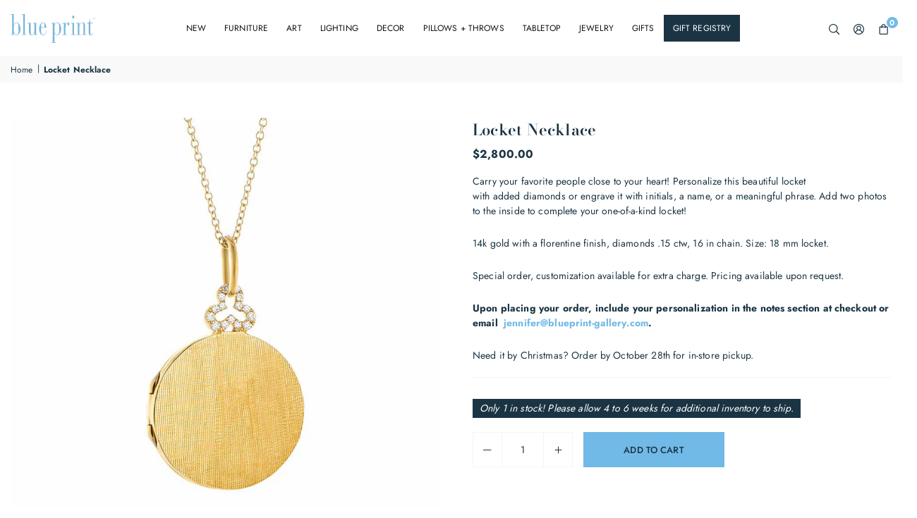

--- FILE ---
content_type: text/css
request_url: https://blueprintstore.com/cdn/shop/t/57/assets/blueprint-styles.css?v=120601071834421626731762736091
body_size: 2288
content:
@font-face{font-family:frontage-outline;src:url(frontage-outline.woff2) format("woff2"),url(frontage-outline.woff) format("woff"),url(frontage-outline.ttf) format("truetype");font-weight:400;font-style:normal}@font-face{font-family:frontage-inline;src:url(frontage-inline.woff2) format("woff2"),url(frontage-inline.woff) format("woff") font-weight: normal;font-style:normal}@font-face{font-family:frontage-bold;src:url(frontage-bold.woff2) format("woff2"),url(frontage-bold.woff) format("woff") font-weight: normal;font-style:normal}:root{--ft3:frontage-bold}.searchDrawer mark{background:none}@media only screen and (min-width: 767px){.main-content{min-height:500px}}@media only screen and (max-width: 766px){.mobile-hide{display:none!important}}svg.envelope-icon:not(.icon--full-color) *{fill:none;stroke:currentColor}h3,h2{font-weight:700}.ct_item .custom-text a:not(.btn){text-decoration:none}li.masthead__item a{color:#71b9e7}li.masthead__item a:hover,li.masthead__item a:focus{color:#1b3444}.obc{padding-top:8px;padding-bottom:8px}.obc .fwm,.obc .title-bold{font-weight:700}@media only screen and (min-width: 1025px){#main_nav>li>a{padding:10px 13px}#main_nav .ddmenu .snav{padding:12px 0}ul.ddmenu{text-transform:uppercase;box-shadow:0 0 15px #0000001a}}.o_ft .h4{text-transform:var(--fttt)}.shopify-section-group-bps-footer-group .newsl .ad_inputs input{margin:5px 0}.shopify-section-group-bps-footer-group .newsl .sec-ttl{text-align:center}.shopify-section-group-bps-footer-group .nwsec .f-row-md{flex-direction:column}@media (min-width: 767px){.shopify-section-group-bps-footer-group .nwsec .f-row-md{flex-direction:column}}@media only screen and (min-width: 1024px){.shopify-section-group-bps-footer-group .newsl .sec-ttl{text-align:left;margin-bottom:0}.shopify-section-group-bps-footer-group .newsl.f-col,.shopify-section-group-bps-footer-group .nwsec .f-row-md{flex-direction:row}.shopify-section-group-bps-footer-group .nwsec .fl1{flex:inherit}.shopify-section-group-bps-footer-group .newsl .ad_inputs.fl{justify-content:flex-end}.shopify-section-group-bps-footer-group .newsl .ad_inputs input{margin:0 5px}.shopify-section-group-bps-footer-group .nwsec .newsl_frm{width:65%;margin:0;max-width:100%}.shopify-section-group-bps-footer-group .nwsec .newsl_frm .mb25{margin-bottom:0}.shopify-section-group-bps-footer-group .nwsec .newsl_btn{width:100%}}.hero.cl-banner-hero{margin-top:var(--sstm);margin-bottom:var(--ssbm)}@media only screen and (min-width:768px){.hero.cl-banner-hero{margin-top:var(--sst);margin-bottom:var(--ssb)}}.hero.page-banner-hero{margin-top:var(--sstm);margin-bottom:var(--ssbm)}@media only screen and (min-width:768px){.hero.page-banner-hero{margin-top:var(--sst);margin-bottom:var(--ssb)}}.hero.article-banner-hero{margin-top:var(--sstm);margin-bottom:var(--ssbm)}@media only screen and (min-width:768px){.hero.article-banner-hero{margin-top:var(--sst);margin-bottom:var(--ssb)}}.address-footer-locations-wrap .addressFooter li{line-height:1.5;margin-bottom:8px;text-align:center}.address-footer-locations-wrap .addressFooter li:first-of-type{line-height:1.5;margin-bottom:5px}.address-footer-locations-wrap .footer-location-name{text-transform:uppercase;font-weight:600;letter-spacing:1px}@media only screen and (min-width: 1024px){.address-footer-locations-wrap{display:grid;grid-template-columns:repeat(4,1fr);column-gap:30px;text-align:center}}.team-member-info-wrap{position:relative}.team-member-info-wrap img{display:block;width:100%;height:auto;background-color:#fff}.team-member-info-wrap:hover>*,team-member-info-wrap:focus>*{opacity:.2}.team-member-info-wrap .team-member-info{position:absolute;display:inline-block;left:0;top:45%;width:100%;color:#1b3444;opacity:0;text-align:center;font-weight:500;transition:.5s ease}.team-member-info-wrap .team-member-info:hover,.team-member-info-wrap .team-member-info:focus{opacity:1}.team-member-info h4{margin-bottom:5px;font-family:futura,sans-serif;font-weight:600}.team-member-info p{font-size:13px;font-style:italic}.bp-main-blog .article-item{margin-bottom:60px;padding-bottom:60px;border-bottom:1px solid #71b9e7}.bp-image-and-text .image-title{margin-top:10px;margin-bottom:3px}.accor .p_con{margin-top:25px}.sb_popup .filterWrap{padding:80px 30px 25px}@media only screen and (min-width: 1024px){.sb_filter .closeFilter{right:10px}}.above-title-details-wrap{margin-bottom:15px}.slick-slider{touch-action:auto}.inquire-only-tag{margin-bottom:5px}.inquire-only-tag{font-size:12px;color:#000;border:1px solid #000;padding:4px;text-transform:uppercase;display:inline-block}.ctabtn .qtyBtn,.qty,.gprQty{height:48px}.ctabtn .qtyField.mb15{margin-bottom:15px}.product-form .pr_btn,.shopify-payment-button__button{margin-bottom:0}.product-form .giftreggie-pdp-button-area{max-width:100%}.swatchLbl{font-size:13px}.lead-time-message-wrap{margin:5px 0}.lead-time-message-wrap p,.lead-time-message-wrap span{display:inline-block;font-style:italic}.gift-wrapping-message-desc{margin-top:10px;line-height:1.5}#SI_trigger{margin-top:15px}@media only screen and (min-width: 1024px){.giftreggie-pdp-button-area{max-width:357px}.ctabtn .qtyField.mb15{margin-bottom:0}}#ProductTabsBlock .tbs_wrp{padding-top:10px;transition:min-height .3s ease}@media only screen and (min-width: 1024px){#ProductTabsBlock .product-tabs.stl1 li{margin-bottom:0}#ProductTabsBlock .product-tabs.stl1 li a,.prtabAcr{border-bottom:0}#ProductTabsBlock .product-tabs.stl1 li.active a:before{content:"";width:100%;height:2px;position:absolute;bottom:-1px;left:0;right:0}}.cart_details a{color:#1b3444}.cart_details a:hover{color:#71b9e7}.cart-announcement-wrap{max-width:660px;margin-right:auto;margin-left:auto;margin-bottom:40px;text-align:center}.cart-announcement{padding:25px 15px}.cart-item__name{font-weight:600}.cart-lead-times .lead-time-message-wrap span{font-size:12px}.cart_details .gift-wrap-message-wrap{font-size:12px;font-style:italic}.inc-gift-wrap-image .fl .fl{width:100%}.inc-gift-wrap-image .gift-wrapping-image-wrap{width:30%}.inc-gift-wrap-image .gift-wrapping-info-wrap{padding:20px}.gift-note-wrap{margin-bottom:20px}@media only screen and (max-width: 1023px){.inc-gift-wrap-image button{width:100%}.inc-gift-wrap-image .gift-wrapping-info-wrap{width:70%}}@media only screen and (min-width: 1024px){.inc-gift-wrap-image .fl .fl{width:75%}.inc-gift-wrap-image .gift-wrapping-image-wrap{width:30%}}.giftreggie-front{max-width:960px;margin-top:60px;margin-left:auto;margin-right:auto;padding:0 30px}.giftreggie-find{max-width:800px;padding-bottom:100px}.giftreggie-header{text-align:center}.giftreggie-find p,.giftreggie-find h3{color:#1a3443}.giftreggie-body table a:link,.giftreggie-mobile li a:link{color:#1b3444;font-weight:600;text-decoration:underline}.giftreggie-body table a:hover,.giftreggie-body table a:focus,.giftreggie-mobile li a:hover,.giftreggie-mobile li a:focus{color:#71b9e7}.giftreggie-find input[type=submit]{background-color:#1a3443;color:#fff;text-transform:uppercase}.giftreggie-find input[type=submit]:hover{background-color:#71b9e7;color:#1a3443;transition:all .3s ease-in-out}.giftreggie-front input{width:100%}.giftreggie-create .registry-type-wrap{margin-bottom:40px;padding-right:20px}.giftreggie-create .registry-type-wrap div{margin-bottom:20px}.giftreggie-create .registry-type-wrap span{width:auto;font-weight:600}.giftreggie-registry .action-buttons{margin-top:30px;margin-bottom:30px}.giftreggie-registry-notification a{color:#71b9e7}.giftreggie-registry-notification a:hover{opacity:.7}.blue-print-theme .giftreggie-band{background-color:#efefef;padding:50px 0 30px}.blue-print-theme .giftreggie-band .giftreggie-registry-image{max-width:300px}.blue-print-theme .giftreggie-band .giftreggie-description{max-width:650px;margin-left:auto;margin-right:auto;line-height:1.7}.blue-print-theme .giftreggie-edit-description{text-align:center;margin-top:20px}.giftreggie-band-content-wrap{text-align:center}.giftreggie-band-content-wrap h2{font-family:futura,sans-serif;text-transform:uppercase;letter-spacing:1.2px}.giftreggie-band-content-wrap h3{font-family:futura,sans-serif;font-weight:600;font-size:15px;text-transform:uppercase}.giftreggie-band-content-wrap .giftreggie-description{font-size:16px}.giftreggie-front.giftreggie-registry .registry-variant-quantity{width:50px;margin:0 auto;text-align:center}.giftreggie-front.giftreggie-registry table tr td,.giftreggie-front.giftreggie-registry table tr th{border:1px solid #efefef}.registry-item{display:flex;align-items:center}.registry-item img{margin-right:14px}.returning-customer-below-form,.giftreggie-landing{text-align:center}.giftreggie-landing .giftreggie-landing-overview{margin:60px auto 100px}.giftreggie-landing .giftreggie-landing-row h4{text-align:center;font-family:futura,sans-serif}.giftreggie-landing .giftreggie-landing-row p{color:#1b3444}.giftreggie-landing .giftreggie-landing-row h4:hover{color:#71b9e7}.giftreggie-landing .giftreggie-landing-row{text-align:center;border-bottom:none;margin-top:10px}.giftreggie-landing .giftreggie-landing-row:after{content:"";display:block;width:350px;margin-top:40px;margin-left:auto;margin-right:auto;border-bottom:1px solid #71b9e7}.giftreggie-landing-overview>a:nth-child(3)>div:nth-child(1):after{border-bottom:none}.giftreggie-popup-body{text-align:center;padding:20px 15px}.giftreggie-popup-body .giftreggie-registry-notification{font-family:futura,sans-serif;font-size:14px;font-weight:400;margin-bottom:10px}.giftreggie-popup-body .giftreggie-registry-notification a{display:inline-block;font-size:16px;font-weight:600;margin-top:0}.giftreggie-popup-body input[type=button]{background-color:#1b3444;color:#fff;font-size:10px;text-transform:uppercase;letter-spacing:.5px}.giftreggie-popup-body input[type=button]:hover{background-color:#71b9e7;cursor:pointer}.giftreggie-popup-body #giftreggie-product-table{margin-top:10px}.giftreggie-popup-body .giftreggie-product-row{padding-top:10px;padding-bottom:0}.blue-print-theme ul.giftreggie-share-buttons{justify-content:center}.blue-print-theme .giftreggie-product-contact a:link,.blue-print-theme .giftreggie-product-contact a:visited{color:#fff;font-size:12px;background-color:#1b3444;padding:5px 10px}.blue-print-theme .giftreggie-product-contact a:hover,.blue-print-theme .giftreggie-product-contact a:focus{background-color:#70b9e8}.blue-print-theme .giftreggie-product-contact-mobile{color:#1b3444;font-size:13px;background-color:#f5f5f5;border:1px solid #ddd;padding:10px 15px}.blue-print-theme .giftreggie-contact-button.btn{color:#fff;font-size:12px;margin-left:10px;padding:5px 7px}.blue-print-theme .giftreggie-contact-button.btn a{color:#fff;font-size:12px}.blue-print-theme ul.giftreggie-share-buttons li{border-radius:0;padding:10px;margin-top:20px;margin-bottom:10px;font-family:futura,sans-serif;letter-spacing:.7px;font-weight:400;text-transform:uppercase}.blue-print-theme .giftreggie-add-products{font-weight:600;font-size:16px;margin-top:20px;margin-bottom:20px}.blue-print-theme .giftreggie-share-buttons .giftreggie-share-email,.blue-print-theme .giftreggie-share-buttons .giftreggie-share-facebook,.blue-print-theme .giftreggie-share-buttons .giftreggie-share-twitter,.blue-print-theme .giftreggie-share-buttons .giftreggie-share-linkedin{background-image:none}.blue-print-theme ul.giftreggie-share-buttons .giftreggie-share-email{background-color:#1b3444}.blue-print-theme ul.giftreggie-share-buttons .giftreggie-share-email:hover{background-color:#70b9e8;transition:all .2s ease-in-out}.blue-print-theme .giftreggie-item-name{font-weight:500;color:#1b3444}.blue-print-theme .giftreggie-add-to-cart{background-color:#1b3444;border:0;padding:5px 10px;color:#fff}.blue-print-theme .giftreggie-add-to-cart:hover{background-color:#70b9e8;transition:all .2s ease-in-out}@media only screen and (max-width: 760px){.blue-print-theme ul.giftreggie-share-buttons li{border-radius:0;padding:10px;margin-top:20px;margin-bottom:10px;font-size:inherit;width:inherit;height:inherit}.giftreggie-mobile{text-align:center}.blue-print-theme .giftreggie-registry-variant-delete button{border:0;background:none;border:1px solid #1b3444;color:#1b3444;border-radius:32px;padding:1px 6px;margin-top:10px}}.nf-form .nf-form-row{font-size:16px;color:#1b3444;line-height:1.4}.nf-form .nf-form-row p{line-height:1.4}.nf-form .nf-form-check{font-size:15px;margin-left:12px;margin-bottom:2px}.nf-form .nf-form label{margin-bottom:12px}.nf-form input[type=checkbox].nf-form-check-input,.nf-form input[type=radio].nf-form-check-input{margin:4px 5px 0 -20px}.nf-form .nf-stepper-item{display:none}.blue-print-theme label.nf-form-check-label{margin-bottom:10px}.blue-print-theme .nf-form label{line-height:1.4}.nf-input-group input::placeholder{color:inherit}.blue-print-theme .cross-sell{max-width:1140px;margin:0 auto}.blue-print-theme .cross-sell.xs-v2 .xs-card .xs-card-body .xs-product-title{color:#1b3444;font-size:13px;margin-bottom:5px}.blue-print-theme .cross-sell.xs-v2 .xs-card .xs-card-body .xs-price{color:#242424}.blue-print-theme .cross-sell.xs-v2 .xs-card:hover{box-shadow:none}.blue-print-theme .cross-sell .flickity-prev-next-button.previous:hover,.blue-print-theme .cross-sell .flickity-prev-next-button.next:hover{background-color:none;background:none;opacity:.7}.blue-print-theme h3.crosssell-title{font-size:22px;font-family:var(--ft3),sans-serif!important;margin-bottom:0!important}@media only screen and (min-width: 769px){.blue-print-theme .cross-sell.xs-v2 .xs-card,.blue-print-theme .cross-sell.xs-v2 .xs-card .xs-image,.blue-print-theme .cross-sell.xs-v2 .xs-card .xs-image img{width:250px!important}}@media only screen and (max-width: 768px){.blue-print-theme .cross-sell.xs-v2 .xs-card,.blue-print-theme .cross-sell.xs-v2 .xs-card .xs-image,.blue-print-theme .cross-sell.xs-v2 .xs-card .xs-image img{width:250px!important}}.video-container{position:relative;width:100%;padding-bottom:56.25%;height:0;overflow:hidden}.video-container iframe{position:absolute;top:0;left:0;width:100%;height:100%}.regios-dopp-generic-product-info{margin-bottom:15px}.regios-dopp-discounted-price-block{display:none}.interior-designer .regios-dopp-discounted-price-block{display:block}.interior-designer .product-single .priceSingle{display:none}element{text-decoration:line-through}.regios-dopp-generic-product-info .price__regular .price-item--regular.regios-dopp-original-price{font-size:14px;font-weight:500;margin-right:5px}.regios-dopp-generic-product-info .price__regular .price-item--sale{font-size:16px;font-weight:700;margin-left:0!important}input[type=email]:focus-visible,input[type=text]:focus-visible,textarea:focus-visible{outline:2px solid #1b3444;outline-offset:2px}a.scIcn:focus-visible{outline:2px solid #1b3444;outline-offset:2px}input[type=checkbox]:focus-visible+label,#dontshow:focus-visible+label{outline:2px solid #1b3444;outline-offset:2px}.mfp-close:focus-visible{outline:2px solid #1b3444;outline-offset:2px}
/*# sourceMappingURL=/cdn/shop/t/57/assets/blueprint-styles.css.map?v=120601071834421626731762736091 */


--- FILE ---
content_type: image/svg+xml
request_url: https://blueprintstore.com/cdn/shop/files/Blue-Print-Store-Logo_4f5701ee-727d-4ce6-921f-5a154d90a2f7_120x@2x.svg?v=1730758627
body_size: 1331
content:
<?xml version="1.0" encoding="UTF-8"?>
<svg width="301px" height="107px" viewBox="0 0 301 107" version="1.1" xmlns="http://www.w3.org/2000/svg" xmlns:xlink="http://www.w3.org/1999/xlink">
    <title>Group</title>
    <g id="Page-1" stroke="none" stroke-width="1" fill="none" fill-rule="evenodd">
        <g id="BluePrint_Logo_Text_CMYK-copy" transform="translate(-23.000000, -22.000000)">
            <g id="Group" transform="translate(23.688800, 22.201400)">
                <path d="M10.7518395,61.856388 C10.7518395,71.8165886 15.9521739,76.6386622 20.0979933,76.6386622 C26.9849498,76.6386622 27.8287625,70.6627425 27.8287625,55.0416722 C27.8287625,40.678796 26.7742475,33.4446823 20.5906355,33.4446823 C14.7571906,33.4446823 10.7518395,42.0413378 10.7518395,49.6948495 L10.7518395,61.856388 Z M4.84916388,4.29852843 L0,4.29852843 L0,2.62093645 L4.84916388,2.62093645 C7.09765886,2.62093645 9.34715719,2.41123746 10.7518395,0.000200668896 L10.7518395,42.4607358 L10.8923077,42.4607358 C12.1575251,37.533311 15.5307692,31.7670903 20.5906355,31.7670903 C29.0227425,31.7670903 34.5742475,44.7674247 34.5742475,55.0416722 C34.5742475,67.3085619 28.8822742,78.3162542 20.0979933,78.3162542 C15.1083612,78.3162542 11.8063545,72.7597324 10.8923077,69.4045485 L10.7518395,69.4045485 L10.7518395,77.0580602 L0,77.0580602 L0,75.3804682 L4.84916388,75.3804682 L4.84916388,4.29852843 Z" id="Fill-1" fill="#78B6D8"></path>
                <path d="M44.4838796,4.29832776 L38.8621405,4.29832776 L38.8621405,2.62073579 L44.4838796,2.62073579 C46.7323746,2.62073579 48.9808696,2.41103679 50.3865552,0 L50.3865552,75.3812709 L56.0082943,75.3812709 L56.0082943,77.0588629 L38.8621405,77.0588629 L38.8621405,75.3812709 L44.4838796,75.3812709 L44.4838796,4.29832776 Z" id="Fill-3" fill="#78B6D8"></path>
                <path d="M64.7227425,35.7507692 L59.1010033,35.7507692 L59.1010033,34.0731773 L64.7227425,34.0731773 C66.9712375,34.0731773 69.2197324,33.8634783 70.6254181,31.7664883 L70.6254181,69.300602 C70.6254181,73.8086288 72.3120401,76.6390635 74.9829431,76.6390635 C79.9013378,76.6390635 84.2588629,68.3564548 84.2588629,60.5985953 L84.2588629,35.7507692 L78.7073579,35.7507692 L78.7073579,34.0731773 L84.2588629,34.0731773 C86.5073579,34.0731773 88.7558528,33.8634783 90.1615385,31.7664883 L90.1615385,75.3808696 L95.7832776,75.3808696 L95.7832776,77.0584615 L84.2588629,77.0584615 L84.2588629,67.5176589 L84.1183946,67.5176589 C83.4852843,69.9286957 80.5344482,78.3166555 74.2795987,78.3166555 C67.2521739,78.3166555 64.7227425,72.7601338 64.7227425,66.6788629 L64.7227425,35.7507692 Z" id="Fill-5" fill="#78B6D8"></path>
                <path d="M120.028696,46.3397659 C120.028696,39.629398 118.833712,33.4437793 114.196254,33.4437793 C109.276856,33.4437793 107.800936,39.629398 107.800936,46.3397659 L107.800936,49.2755518 L119.537057,49.2755518 C119.888227,49.2755518 120.028696,48.9605017 120.028696,48.5411037 L120.028696,46.3397659 Z M107.800936,60.8079933 C107.730702,68.251806 108.434047,76.6387625 115.039064,76.6387625 C120.941739,76.6387625 125.299264,70.768194 126.282542,62.1705351 L127.407291,62.1705351 C126.282542,71.816689 121.504615,78.3163545 115.039064,78.3163545 C106.817659,78.3163545 101.055452,68.880903 101.055452,55.0417726 C101.055452,44.8718729 106.536722,31.7671906 114.196254,31.7671906 C122.487893,31.7671906 126.775184,45.6063211 126.775184,50.0089967 C126.775184,50.6380936 126.563478,50.9531438 126.142074,50.9531438 L107.800936,50.9531438 L107.800936,60.8079933 Z" id="Fill-7" fill="#78B6D8"></path>
                <path d="M155.255518,61.9612375 C155.255518,70.138495 159.471572,76.6391639 164.601672,76.6391639 C171.488629,76.6391639 172.333445,70.6632441 172.333445,55.0421739 C172.333445,40.6782943 171.277926,33.4441806 165.094314,33.4441806 C159.26087,33.4441806 155.255518,42.0408361 155.255518,49.6943478 L155.255518,61.9612375 Z M149.352843,35.7508696 L144.503679,35.7508696 L144.503679,34.0732776 L149.352843,34.0732776 C151.601338,34.0732776 153.850836,33.8635786 155.255518,31.7665886 L155.255518,42.4602341 L155.39699,42.4602341 C156.661204,37.5328094 160.034448,31.7665886 165.094314,31.7665886 C173.526421,31.7665886 179.077926,44.7669231 179.077926,55.0421739 C179.077926,67.3080602 173.385953,78.3167559 164.601672,78.3167559 C159.752508,78.3167559 156.449498,72.9699331 155.39699,69.4050502 L155.255518,69.4050502 L155.255518,103.688328 L160.666555,103.688328 L160.666555,105.36592 L144.503679,105.36592 L144.503679,103.688328 L149.352843,103.688328 L149.352843,35.7508696 Z" id="Fill-9" fill="#78B6D8"></path>
                <path d="M188.385452,35.7507692 L182.481773,35.7507692 L182.481773,34.0731773 L188.385452,34.0731773 C190.633946,34.0731773 192.882441,33.8634783 194.288127,31.7664883 L194.288127,44.1377258 L194.428595,44.1377258 C195.271405,39.42 197.730602,31.7664883 203.493813,31.7664883 C206.093478,31.7664883 208.132274,34.2828763 208.132274,37.952107 C208.132274,40.678194 207.007525,42.8795318 204.899498,42.8795318 C202.579766,42.8795318 201.807191,41.097592 201.807191,38.2671572 C201.807191,35.9604682 202.579766,34.3882274 203.353344,33.7591304 C203.072408,33.4440803 202.720234,33.4440803 202.370067,33.4440803 C199.487458,33.4440803 194.288127,40.258796 194.288127,53.8882274 L194.288127,75.3808696 L200.682441,75.3808696 L200.682441,77.0584615 L182.481773,77.0584615 L182.481773,75.3808696 L188.385452,75.3808696 L188.385452,35.7507692 Z" id="Fill-11" fill="#78B6D8"></path>
                <path d="M222.086689,7.5483612 C224.054247,7.5483612 225.670635,9.95939799 225.670635,12.8951839 C225.670635,15.8309699 224.054247,18.2420067 222.086689,18.2420067 C220.11913,18.2420067 218.502742,15.8309699 218.502742,12.8951839 C218.502742,9.95939799 220.11913,7.5483612 222.086689,7.5483612 L222.086689,7.5483612 Z M219.135853,35.7503679 L213.51311,35.7503679 L213.51311,34.0737793 L219.135853,34.0737793 C221.384348,34.0737793 223.632843,33.8640803 225.037525,31.7670903 L225.037525,75.3804682 L230.660268,75.3804682 L230.660268,77.0580602 L213.51311,77.0580602 L213.51311,75.3804682 L219.135853,75.3804682 L219.135853,35.7503679 Z" id="Fill-13" fill="#78B6D8"></path>
                <path d="M238.018696,35.7507692 L232.467191,35.7507692 L232.467191,34.0731773 L238.018696,34.0731773 C241.39194,34.0731773 242.657157,34.0731773 243.921371,31.7664883 L243.921371,42.4611371 L244.061839,42.4611371 C245.889933,37.4283612 249.403645,31.7664883 254.532742,31.7664883 C262.051806,31.7664883 264.160836,37.4283612 264.160836,43.6139799 L264.160836,75.3808696 L269.711338,75.3808696 L269.711338,77.0584615 L252.705652,77.0584615 L252.705652,75.3808696 L258.257157,75.3808696 L258.257157,41.097592 C258.257157,35.3313712 256.359833,33.4440803 254.111338,33.4440803 C248.207659,33.4440803 245.186589,42.2514381 243.921371,45.8153177 L243.921371,75.3808696 L249.262174,75.3808696 L249.262174,77.0584615 L232.467191,77.0584615 L232.467191,75.3808696 L238.018696,75.3808696 L238.018696,35.7507692 Z" id="Fill-15" fill="#78B6D8"></path>
                <path d="M277.142207,35.7507692 L271.027826,35.7507692 L271.027826,34.0731773 C278.336187,34.2828763 281.00709,29.6694983 282.20107,19.3952508 L283.044883,19.3952508 L283.044883,34.0731773 L292.742207,34.0731773 L292.742207,35.7507692 L283.044883,35.7507692 L283.044883,70.9771906 C283.044883,75.2765217 284.238863,76.6390635 286.486355,76.6390635 C290.00107,76.6390635 291.547224,71.8159866 291.968629,70.0340468 L293.023144,70.3480936 C292.531505,72.8644816 290.493712,78.3166555 285.293378,78.3166555 C280.374983,78.3166555 277.142207,75.9056187 277.142207,68.9855518 L277.142207,35.7507692 Z" id="Fill-17" fill="#78B6D8"></path>
                <path d="M295.067258,20.8749833 L295.067258,16.4000669 L296.051538,16.4000669 L297.221438,19.5676254 C297.329799,19.863612 297.40806,20.0833445 297.458227,20.2308361 C297.513411,20.067291 297.600702,19.8294983 297.722107,19.5134448 L298.903043,16.4000669 L299.782977,16.4000669 L299.782977,20.8749833 L299.152876,20.8749833 L299.152876,17.128495 L297.71709,20.8749833 L297.127124,20.8749833 L295.697358,17.0652843 L295.697358,20.8749833 L295.067258,20.8749833 Z" id="Fill-19" fill="#A8B1B3"></path>
                <polygon id="Fill-21" fill="#A8B1B3" points="291.637826 20.8749833 291.637826 16.9268227 290.009398 16.9268227 290.009398 16.4000669 293.925452 16.4000669 293.925452 16.9268227 292.291003 16.9268227 292.291003 20.8749833"></polygon>
            </g>
        </g>
    </g>
</svg>

--- FILE ---
content_type: text/javascript
request_url: https://cdn.shopify.com/extensions/019a9f03-d55c-7cef-bbf5-9860a26c79d8/automatic-discounts-1036/assets/legacy_product_page_extension.js
body_size: 382
content:
(()=>{"use strict";var e;!function(e){e.cartUpdate="cart-update",e.quantityUpdate="quantity-update",e.variantChange="variant-change",e.cartError="cart-error"}(e||(e={}));const t="[Regios Discounts]",{Shopify:n,subscribe:o}=window;let r;document.addEventListener("DOMContentLoaded",(()=>{const n=()=>{},i=document.querySelector(".quantity__input");i&&i.addEventListener("change",n),o&&(o(e.variantChange,(function(e){e&&(r=e.data.variant)})),o(e.quantityUpdate,n));const a=document.querySelector(['form.shopify-product-form [name="id"]','.product-form form [name="id"]','.js-product-form form [name="id"]','.product-single__form [name="id"]',".regios-dopp-generic-variant-id-input"].join(","));if(a){!function(e,t,n,o){if(t.addEventListener("change",(()=>{e.debug("Change event triggered on element.",t),n(String(t.getAttribute("value")))})),e.debug("Subscribed to `change` event on element.",t),t.addEventListener("input",(()=>{e.debug("Input event triggered on element.",t),n(String(t.getAttribute("value")))})),e.debug("Subscribed to `input` event on element.",t),new MutationObserver((t=>{e.debug("MutationObserver triggered.",t);for(const e of t)"attributes"===e.type&&"value"===e.attributeName&&n(String(e.target.getAttribute("value")))})).observe(t,{attributes:!0,attributeFilter:["value"]}),e.debug("Set up MutationObserver on element.",t),"value"in t&&"string"==typeof t.value){let r=t.value;const i=()=>{t.value!==r&&"string"==typeof t.value&&(r=t.value,a())},a=()=>{e.debug("Value changed to:",t.value),n(String(t.value))};setInterval(i,o),e.debug("Set up polling for value changes on element.",t)}else e.warning("Element does not have a `value` property or it is not a string, so not polling.",t)}({debug:(...e)=>{window.RegiosDOPP&&"debug"===window.RegiosDOPP.logLevel&&console.log(`${t}`,...e)},warning:(...e)=>{console.warn(`${t}`,...e)},error:(...e)=>{console.error(`${t}`,...e)},info:(...e)=>{console.info(`${t}`,...e)}},a,(e=>{(async function(e){const n=document.querySelectorAll(".regios-dopp-discounted-price-block");for(const o of Array.from(n)){const n=o.closest(".shopify-section[id^='shopify-section-']");if(!n){console.error(t,"Could not find Shopify section containing this 'Discounted Price' block. Skipping.",o);continue}const r=n.id.replace("shopify-section-",""),i=new URL(window.location.href);if(i.searchParams.set("sections",r),e)i.searchParams.set("variant",e);else{const e=new URLSearchParams(window.location.search);e.has("variant")&&i.searchParams.set("variant",e.get("variant"))}try{const e=(await fetch(i.toString(),{headers:{"x-sent-by":"regios-discounts","x-regios-app-block":"legacy-discounted-price"}}).then((e=>e.json())))[r];if("string"!=typeof e){console.error(t,"Expected section data to be a string, but got",e);continue}const n=(new DOMParser).parseFromString(e,"text/html").querySelector(".regios-dopp-discounted-price-block");if(!n){console.error(t,"Could not find new 'Discounted Price' block in parsed HTML. Skipping.");continue}if(!n.textContent){console.error(t,"New 'Discounted Price' block in parsed HTML has no content. Skipping.");continue}o.replaceWith(n)}catch(e){console.error(t,"Failed to fetch data for section",r,e)}}})(e).catch((e=>{console.error(`${t} Error reloading "Discounted Price" block`,e)}))}),100)}}))})();

--- FILE ---
content_type: text/javascript
request_url: https://blueprintstore.com/cdn/shop/t/57/assets/bps-registry-popup-script.js?v=23506707113186505371762655038
body_size: 142
content:
document.addEventListener("DOMContentLoaded",function(){fetch("/cart.js").then(response=>response.json()).then(cart=>{if(cart.attributes&&cart.attributes.registry_id){let registryID=cart.attributes.registry_id,registryTitle=cart.attributes.registry_title||"this registry";console.log("Registry detected in cart:",registryID,registryTitle);let lastClosed=sessionStorage.getItem("registryPopupClosedTime"),currentTime=new Date().getTime(),fifteenMinutes=900*1e3;!lastClosed||currentTime-lastClosed>fifteenMinutes?showRegistryNotification(registryID,registryTitle):console.log("Registry pop-up suppressed (closed within the last 15 minutes).")}}).catch(error=>console.error("Error fetching cart data:",error))});function showRegistryNotification(registryID,registryTitle){let registryPopup=document.getElementById("registry-notification"),registryHeading=document.getElementById("registry-heading"),registryName=document.getElementById("registry-name"),registryMessage=document.getElementById("registry-message");if(registryPopup){registryPopup.style.backgroundColor=registryPopup.getAttribute("data-bg-color")||"#fef2c0",registryHeading.style.color=registryPopup.getAttribute("data-heading-color")||"#333",registryName.style.color=registryPopup.getAttribute("data-name-color")||"#000",registryMessage.style.color=registryPopup.getAttribute("data-text-color")||"#333";let borderColor=registryPopup.getAttribute("data-border-color")||"rgba(0,0,0,0)",borderWidth=registryPopup.getAttribute("data-border-width")||"0";borderColor!=="rgba(0,0,0,0)"?registryPopup.style.border=`${borderWidth}px solid ${borderColor}`:registryPopup.style.border="none",registryName.textContent=registryTitle,registryPopup.style.opacity="1",registryPopup.style.display="block",setTimeout(function(){var heading=document.getElementById("registry-heading");heading&&(heading.setAttribute("tabindex","-1"),heading.focus())},100)}}document.addEventListener("click",function(event){let registryPopup=document.getElementById("registry-notification");event.target.id==="continue-registry"&&(sessionStorage.setItem("registryPopupClosedTime",new Date().getTime()),registryPopup.style.opacity="0",setTimeout(()=>{registryPopup.style.display="none"},300)),event.target.id==="stop-registry"&&fetch("/cart/update.js",{method:"POST",headers:{"Content-Type":"application/json"},body:JSON.stringify({attributes:{registry_id:null,registry_title:null}})}).then(()=>{sessionStorage.setItem("registryPopupClosedTime",new Date().getTime()),registryPopup.style.opacity="0",setTimeout(()=>{registryPopup.style.display="none"},300)})});
//# sourceMappingURL=/cdn/shop/t/57/assets/bps-registry-popup-script.js.map?v=23506707113186505371762655038
